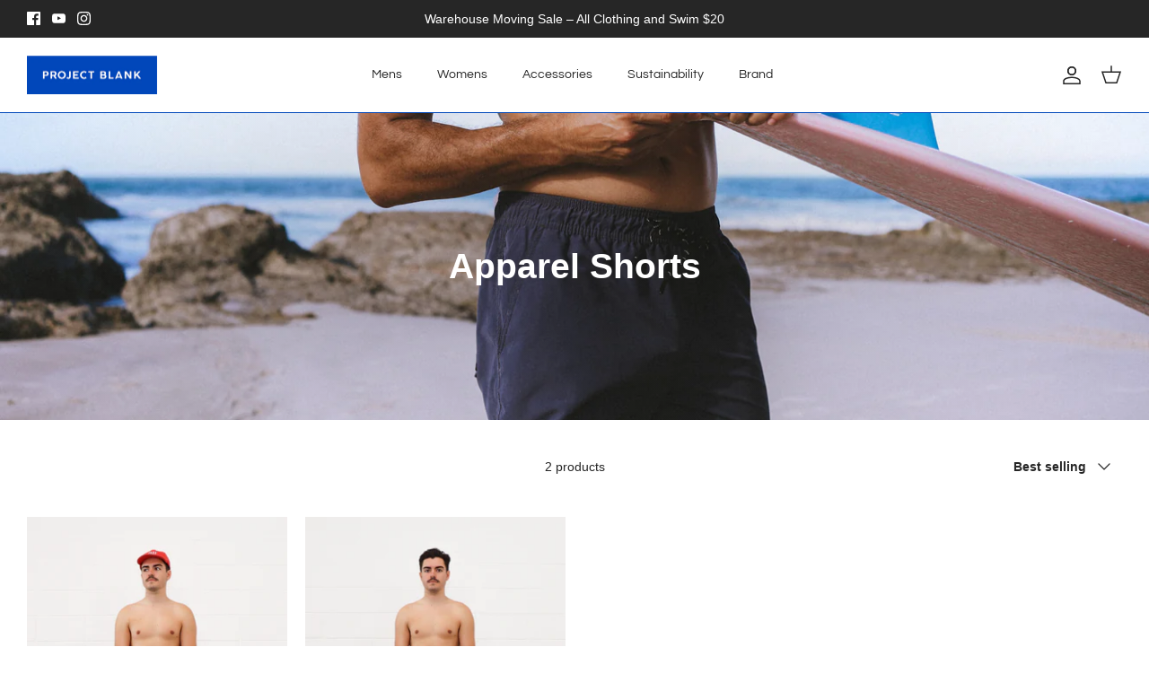

--- FILE ---
content_type: text/html; charset=UTF-8
request_url: https://www.stilyoapps.com/reconvert/reconvert_script_tags.php?shop=projectblank.myshopify.com&store_client_id=Ri9wZ3p2bk9rMU00a1dUb2syVm1vdz09
body_size: -2
content:
{"result":"success","security_token":"$2y$10$OkVs9KynAsIxT3MiDmuQr.XOERQCSWHlT7tj0RAJqO1lq6HDOGZFq"}